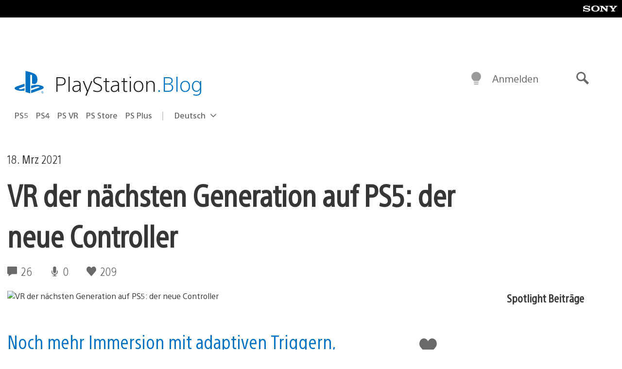

--- FILE ---
content_type: application/x-javascript;charset=utf-8
request_url: https://smetrics.aem.playstation.com/id?d_visid_ver=5.5.0&d_fieldgroup=A&mcorgid=BD260C0F53C9733E0A490D45%40AdobeOrg&mid=40236139444468931171584609459845200869&ts=1769602163223
body_size: -41
content:
{"mid":"40236139444468931171584609459845200869"}